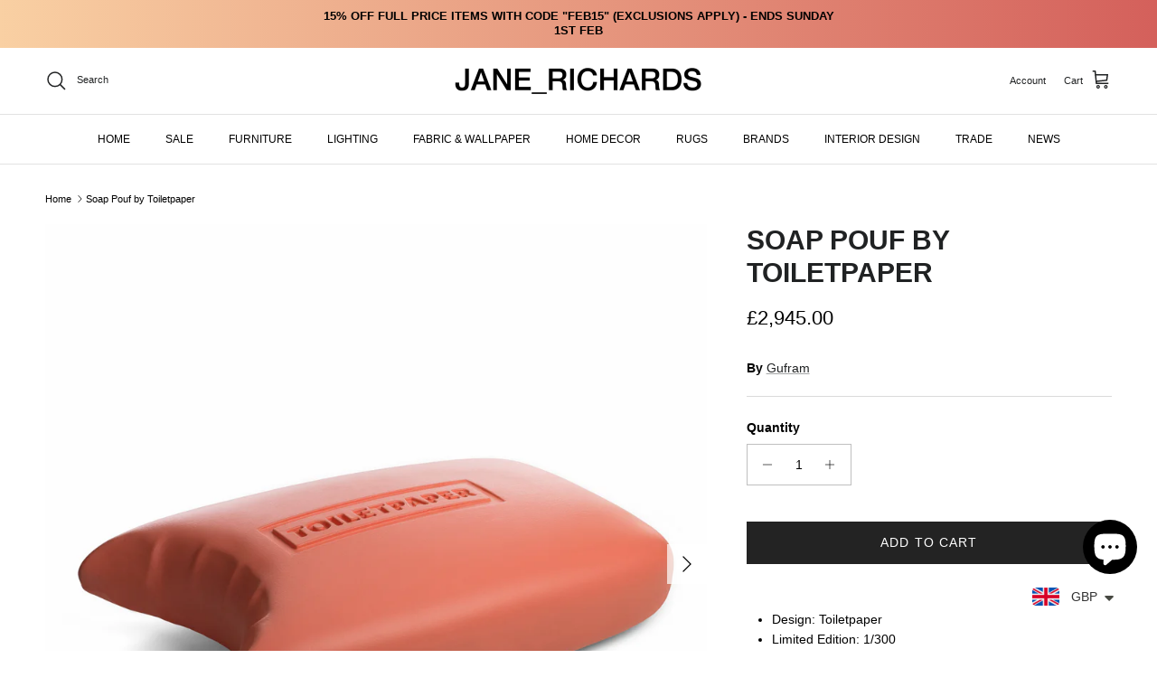

--- FILE ---
content_type: text/javascript
request_url: https://eu1-config.doofinder.com/2.x/47c33c0a-7837-457a-8bbf-de3bd37f738b.js
body_size: 725
content:
(function (l, a, y, e, r, s, _) {
  l['DoofinderAppsObject'] = r; l[r] = l[r] || function () { (l[r].q = l[r].q || []).push(arguments) };
  s = a.createElement(y); s.async = 1; s.src = e; _ = a.getElementsByTagName(y)[0]; _.parentNode.insertBefore(s, _)
})(window, document, 'script', 'https://cdn.doofinder.com/apps/loader/2.x/loader.min.js', 'doofinderApp');

doofinderApp("config", "store", "47c33c0a-7837-457a-8bbf-de3bd37f738b")
doofinderApp("config", "zone", "eu1")

doofinderApp("config", "settings",
[{"vsn":"1.0","apps":[{"name":"layer","type":"search","options":{"trigger":"input[name='q'], #SearchInput, input[name='search_query'], input[id^='search_query'],#section-header > div > div:nth-child(3) > nav > ul > li:nth-child(2) > a","zone":"eu1","url_hash":true},"overrides":{"autoload":{"mobile":null,"desktop":null},"layout":"Fullscreen","custom_css":{"mobile":[],"desktop":[]},"custom_properties":{"mobile":[],"desktop":[]},"search_query_retention":true}}],"settings":{"defaults":{"currency":"GBP","language":"en","hashid":"a8f838da11dda1f11ab860f37d2627af"},"account_code":"9c2e66a5a5d434f5ca763886abd3bd","search_engines":{"en":{"GBP":"a8f838da11dda1f11ab860f37d2627af"}},"checkout_css_selector":null,"checkout_summary_urls":[],"checkout_confirmation_urls":[{"value":"/checkouts/*/thank_you","match_type":"regex"},{"value":"https://janerichardsinteriors.com/11247646/checkouts/","match_type":"regex"},{"value":"https://janerichardsinteriors.com/11247646/orders/","match_type":"regex"},{"value":"\\*/thank_you","match_type":"regex"},{"value":"/thank-you","match_type":"regex"},{"value":"/thank_you","match_type":"regex"}],"sales_api_integration":null,"require_cookies_consent":false,"page_type_mappings":[{"id":35025,"type":"home","match_conditions":[]},{"id":85560,"type":"product_pages","match_conditions":[]},{"id":136095,"type":"category_pages","match_conditions":[]},{"id":186630,"type":"shopping_cart","match_conditions":[]}],"register_visits":true,"register_checkouts":true,"ga4_integration":false,"integrations_list":[],"platform_integration_type":"shopify"}}])